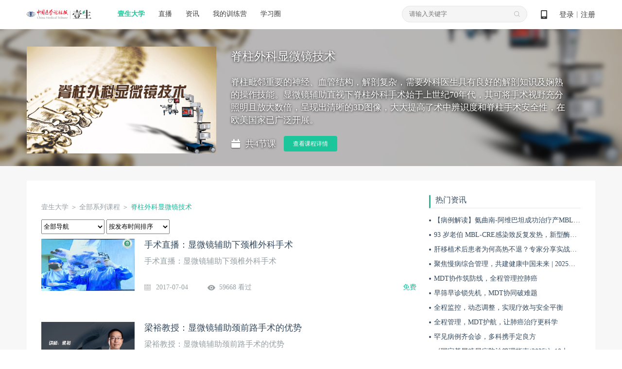

--- FILE ---
content_type: text/html; charset=UTF-8
request_url: https://cmtopdr.com/themeroom/detail.html?themeUuid=2b40c2ec-4318-4656-a93e-593a1aadf232
body_size: 9329
content:

    



<!DOCTYPE html PUBLIC "-//W3C//DTD XHTML 1.0 Transitional//EN" "http://www.w3.org/TR/xhtml1/DTD/xhtml1-transitional.dtd">
<html xmlns="http://www.w3.org/1999/xhtml">
<head>
<meta http-equiv="Content-Type" content="text/html; charset=utf-8" />
<meta name="keywords" content="壹生,中国医学论坛报,医学论坛网,手术视频,医学会议,医学继续教育,医学会议直播,临床指南,壹生大学,医学资讯,专家讲课,医生访谈,专家访谈,讲课视频,指南解读,医生大学" />
<meta name="description" content="脊柱毗邻重要的神经、血管结构，解剖复杂，需要外科医生具有良好的解剖知识及娴熟的操作技能。显微镜辅助直视下脊柱外科手术始于上世纪70年代，其可将手术视野充分照明且放大数倍，呈现出清晰的3D图像，大大提高了术中辨识度和脊柱手术安全性，在欧美国家已广泛开展。" />
<title>壹生大学系列课程-脊柱外科显微镜技术</title>
<link type="text/css" rel="stylesheet" href="/res/css/ueditor.css" />

<meta http-equiv="Content-Type" content="text/html; charset=utf-8" />
<link rel="shortcut icon" href="https://image.medtrib.cn/image/icon/favicon.ico">
<link rel="shortcut" href="https://image.medtrib.cn/image/icon/favicon.ico" />
<script language="javascript" src="/res/js/jquery-3.6.0.min.js"></script>

<script type="text/javascript" src="/res/js/ajaxfileupload.js" ></script>
<script language="javascript" src="/res/geetest/gt.js"></script>
<script language="javascript" src="/res/js/func.js"></script>
<script language="javascript" src="/res/js/main.js?1.0.2512241833"></script>
<link type="text/css" rel="stylesheet" href="/res/css/style.css?1.0.2512241833" />
<script>
    var contextPath = ""
    var userId = "0",
        userType = "0",
        userUuid = "",
        improveStatus = "",
        userPicture = "",
        userNickname = "";
</script>
</head>

<body>

    <meta http-equiv="Content-Type" content="text/html; charset=utf-8" />
    <script language="javascript" src="/res/js/index.js"></script>
    <script language="javascript" src="/res/js/crypto-js.js"></script>
    
        <script language="javascript" src="/res/js/qrcode.min.js"></script>
    
    <script>
        var clearHistory = "/res/images/clear_history_icon.png"
    </script>
    <div class="header">
        <div class="logo">
            <a href="/index.html"><img
                    src="/res/images/logo.png" /></a>
        </div>
        <div class="drop on">
            <span><a href="/index.html" id="ysdx">壹生大学</a></span>
            <div class="drop_list" name="collegeList">
                <div class='shaddow'>
                    
                        <a href="/category/detail/104.html"
                            target='_blank'>科研</a>
                    
                        <a href="/category/detail/12.html"
                            target='_blank'>心血管</a>
                    
                        <a href="/category/detail/13.html"
                            target='_blank'>肿瘤</a>
                    
                        <a href="/category/detail/14.html"
                            target='_blank'>消化</a>
                    
                        <a href="/category/detail/15.html"
                            target='_blank'>神经</a>
                    
                        <a href="/category/detail/100.html"
                            target='_blank'>呼吸</a>
                    
                        <a href="/category/detail/101.html"
                            target='_blank'>感染</a>
                    
                        <a href="/category/detail/16.html"
                            target='_blank'>外科</a>
                    
                        <a href="/category/detail/103.html"
                            target='_blank'>内分泌</a>
                    
                        <a href="/category/detail/138.html"
                            target='_blank'>重症</a>
                    
                        <a href="/category/detail/128.html"
                            target='_blank'>肾病</a>
                    
                        <a href="/category/detail/129.html"
                            target='_blank'>儿科</a>
                    
                        <a href="/category/detail/130.html"
                            target='_blank'>眼科</a>
                    
                        <a href="/category/detail/131.html"
                            target='_blank'>妇产</a>
                    
                        <a href="/category/detail/132.html"
                            target='_blank'>临床用药</a>
                    
                        <a href="/category/detail/133.html"
                            target='_blank'>急诊</a>
                    
                        <a href="/category/detail/134.html"
                            target='_blank'>风湿免疫</a>
                    
                        <a href="/category/detail/137.html"
                            target='_blank'>血液</a>
                    
                        <a href="/category/detail/18.html"
                            target='_blank'>口腔</a>
                    
                        <a href="/category/detail/102.html"
                            target='_blank'>血栓</a>
                    
                        <a href="/category/detail/17.html"
                            target='_blank'>热点</a>
                    
                        <a href="/category/detail/20.html"
                            target='_blank'>医事法学</a>
                    
                        <a href="/category/detail/19.html"
                            target='_blank'>综合</a>
                    
                        <a href="/category/detail/135.html"
                            target='_blank'>医院管理</a>
                    
                        <a href="/category/detail/139.html"
                            target='_blank'>皮肤</a>
                    
                        <a href="/category/detail/140.html"
                            target='_blank'>麻醉</a>
                    
                        <a href="/category/detail/141.html"
                            target='_blank'>中医药</a>
                    
                        <a href="/category/detail/143.html"
                            target='_blank'>整形美容</a>
                    
                        <a href="/category/detail/144.html"
                            target='_blank'>精神</a>
                    
                        <a href="/category/detail/145.html"
                            target='_blank'>检验</a>
                    
                        <a href="/category/detail/146.html"
                            target='_blank'>影像</a>
                    
                        <a href="/category/detail/147.html"
                            target='_blank'>AI学院</a>
                    
                        <a href="/category/detail/148.html"
                            target='_blank'>老年</a>
                    
                        <a href="/category/detail/150.html"
                            target='_blank'>生殖</a>
                    
                </div>
            </div>
        </div>
        <div class="navi">
            <ul>
                <li><a href="/lives.html" id="classLive">直播</a></li>
                <li><a href="/post/" id="post">资讯</a></li>
                <li><a
                        href="/static/web_page/dist/index.html#/myTrainingList">我的训练营</a>
                </li>
                <li><a
                        href="/static/web_page/dist/index.html?queryPage=myCircleList">学习圈</a>
                </li>
                <!-- <li><a href="/business/list.html">项目e站</a></li>
                <li><a href="/offline/meeting/index.html">品牌会议</a></li> -->
            </ul>
        </div>
        <div class="header_right">
            <div class="code">
                <a href="javascript:void(0);">&nbsp;
                    <span class="show_code"><img src="/res/images/dcode.png" /></span>
                </a>
            </div>
            
                <div id="userLogin">
                    
                        <div class="w"><a id="login" href="javascript:void(0);">登录</a>丨<a id="regist"
                                href="/user/regist" target="_blank">注册</a></div>
                    
                    
                </div>
            
        </div>
        <div class="search">
            <input type="text" class="text" placeholder="请输入关键字" onfocus="this.placeholder=''"
                onblur="this.placeholder='请输入关键字'">
            <input type="hidden" name="pageType" id="pageType" value="">
            <ul>
                
            </ul>
        </div>
    </div>
    
        <div class="login_mask">
            <div class="content">
                <div class="login">
                    <div class="close close-login"></div>
                    <div class="left-login-img">
                        <div class="password-left-img">
                            <img class="bac-img"
                                src="https://test-image.medtrib.cn/image/post/picture/5/07c61caf-7579-4f76-a641-c323724b66fc.png"
                                alt="">
                            <a href="https://apps.medtrib.cn/cmtopdr.html" target='_blank'>
                                <div class="download-btn"></div>
                            </a>
                        </div>
                        <div class="code-left-img">
                            <img class="bac-img"
                                src="https://test-image.medtrib.cn/image/post/picture/5/82aa7827-5bd3-45f7-820b-a19746c0d342.png"
                                alt="">
                        </div>
                    </div>
                    <div class="block" id='loginWrap'>
                        <div class="login_cnt_passwd">
                            <div id="login_block">
                                <input type="hidden" id="loginType" value="0" />
                                <div class="login_cnt">
                                    <div class="notice"></div>
                                    <ul>
                                        <li><span class='area-code' id='areaNum'>+86</span><span
                                                class='arrow area-code'></span><input id="tel" name="username"
                                                class="tel login_tel" type="text" placeholder="手机号" readonly
                                                onfocus="this.removeAttribute('readonly')"
                                                oninput="value=value.replace(/\D/g,'')" /><input type="hidden"
                                                id='code'>
                                        </li>
                                        <li id="lognPwd"><input name="password" class="pwd" type="password"
                                                placeholder="密码（密码为8-20位，字母数字或者特殊字符混合，至少包含两种）" readonly
                                                onfocus="this.removeAttribute('readonly')" style="width: 100%;" /></li>
                                        <li id="telCode"><input class="code2" type="text" placeholder="手机验证码"
                                                id='msgCode' oninput="value=value.replace(/\D/g,'')" /><span
                                                id="get_code" class="get_code login_get_code">获取验证码</span></li>
                                    </ul>
                                    <div class="rem">
                                        <label>
                                            <input type="checkbox" id="remeberMe" /> 记住我
                                        </label>
                                        <a href="/user/forget_pwd.html"
                                            id='forgetPwdBtn'>忘记密码</a>
                                    </div>
                                    <div class="btn"><input type="button" value="立即登录" id="loginSubmit-none" /></div>
                                    <div class="no_reg">还没有账号？<a
                                            href="/user/regist.html"
                                            target="_blank">立即注册</a></div>
                                </div>
                            </div>
                        </div>
                        <div class="login_cnt_code" style="display:none">
                            <div>
                                <div class="login-code-box">
                                    <div id='qrcode'>获取二维码中...</div>
                                    <p class="code-status code-success">扫描成功</p>
                                    <div class="code-status code-timeout"><span id='refreshCodeBtn'>已过期<br>请点击刷新<br><i
                                                class="refresh-code"></i></span></div>
                                </div>
                                <p class="code-tips-text">打开壹生app，进入我的页面扫码登录</p>
                                <a class="download-app-btn" href="https://apps.medtrib.cn/cmtopdr.html?apm=smdl"
                                    target='_blank'>请下载最新版本壹生app > </a>
                            </div>
                        </div>
                        <div id='captchaBox'></div>
                        <div id='areaBox' class='shaddow'>
                            <div>
                                <div class='container-area'><i
                                        class='norm'>常用国家/地区</i><i>A</i><i>B</i><i>C</i><i>D</i><i>E</i><i>F</i><i>G</i><i>H</i><i>I</i><i>J</i><i>K</i><i>L</i><i>M</i><i>N</i><i>O</i><i>P</i><i>Q</i><i>R</i><i>S</i><i>T</i><i>U</i><i>V</i><i>W</i><i>X</i><i>Y</i><i>Z</i>
                                </div>
                            </div>
                            <div id='areaCodeBox'></div>
                        </div>
                        <div class="reg_next" id='reg_next'>
                            <div class="w">手机号已经完成验证，请完善个人资料！</div>
                            <div class="btn"><a href="javascript:;" onclick="saveUserProfile()">完善信息</a></div>
                            
                        </div>
                        <div class="right-login-tab">
                            <div class="j-login-tab code-tab"></div>
                            <div class="j-login-tab passwd-tab"></div>
                        </div>
                    </div>
                </div>
            </div>
        </div>
    
    <div class='login-tips-wrap' id='loginTipsResetPwd'>
        <div class='login_mask1'>
            <div class="login">
                <div class="close"></div>
                <div class='login-tips-cont'>
                    <p id='tipsText'>密码过期或已经不安全，请修改密码</p>
                    <a href="/user/forget_pwd.html" class='go-login-page'>修改密码</a>
                </div>
            </div>
        </div>
    </div>
    <script>
        var temObj = {
            userNickname: $('#userNickname').text(),
            userPicture: $('#userPicture').prop('src'),
            phone:$('#phone').val(),
            subDepartment:$('#subDepartment').val()
        }
        window.localStorage.setItem('userNicknamePic', JSON.stringify(temObj))
        getCertificateInfo();
        $("document").ready(function () {
            setHeaderMenuCheck();
            $('.logout').on('click', function () {
                $.ajax({
                    url: contextPath + "/user/logout",
                    type: "GET",
                    success: function (data) {
                        if (data.status == 0) {
                            window.location.href = "/index.html"
                        }
                    }
                })
            })
        });
        function getCertificateInfo () {
            // 获取当前用户是否认证
            $.ajax({
                url: contextPath + "/user/info.json",
                type: "POST",
                success: function (data) {
                    var realStatus = data.status == '0' ? data.result.realStatus : ''
                    window.localStorage.setItem('realStatus', realStatus)
                }
            });
            // 获取实名认证功能列表
            $.ajax({
                url: contextPath + "/common/functions/real.json",
                type: "POST",
                success: function (data) {
                    var functions = data.status == '0' ? data.result.functions : []
                    window.localStorage.setItem('functions', functions)
                }
            });
        }
        function setHeaderMenuCheck () {
            var path = getRequestUri();
            var index = "";
            $(".header .cnt .navi li a").each(function () {
                var href = $(this).attr("href");
                var idx2 = href.lastIndexOf(".");
                if (idx2 != -1) {
                    href = href.substring(0, idx2);
                }
                if (href == path) {
                    $(this).addClass("on");
                }
            });
            if (path.indexOf("/post/") != -1 || path.indexOf("post/detail") != -1 || path.indexOf("theme/") != -1) {
                $("#post").addClass("on");
            } else if (path.indexOf("/live") > -1 && path.indexOf("/live/exam") == -1) { //
                $("#classLive").addClass("on");
            } else if (path.indexOf("/themeroom") > -1 || path.indexOf("/index") > -1 ||
                path.indexOf("classroom/recod/detail") > -1 || path.indexOf("classroom/live/detail") > -1 ||
                path.indexOf("classroom/video/detail") > -1 || path.indexOf("category") > -1 || path.indexOf("/live/exam") > -1) {
                $("#ysdx").addClass("on");
            }

        }
        function saveUserProfile () {
            var path = window.location.pathname + window.location.search;
            $.post("/common/save/pre_login_reqUrl.json", {
                "preLoginReqUrl": path
            }, function () {
                window.location.href = "/user/profile.html";
            })
        }
        function getRequestUri () {
            var path = window.location.pathname;
            var idx = path.lastIndexOf(".");
            if (idx != -1) {
                path = path.substring(0, idx);
            }
            return path;
        }

        function incrAdvertisePv (advertiseId) {
            $.post("/common/incr_advertise_pv.json", {
                advertiseId: advertiseId
            })
        }

        $(".search .search_out_icon").on("click", function () {
            if ($(".search .text").val() != "") {
                // var str = $(".search .text").val();
                window.location.href = contextPath + "/s.html?keywords=" + str;
            } else {
                window.location.href = contextPath + "/s.html?"
            }
        })
        // 搜索框输入文字时，跳转页面
        $(".search .text").on("click", function (e) {
            window.location.href = contextPath + "/s.html";
        })
        $(".search ul li .search_index").each(function (index, ele) {
            $(this).parent().on("mouseover", function () {
                $(this).addClass("on").siblings().removeClass("on");
                if ($(this).hasClass("on")) {
                    $(this).find(".fork").show().parent().siblings().find(".fork").hide();
                }
            })
        })
        $(".main_search_out_list").eq(0).show();
        $(".search_out_navi li").on("click", function () {
            var ind = $(".search_out_navi li").index(this);
            $(".main_search_out_list").hide();
            $(".main_search_out_list").eq(ind).show();
        });
    </script>
<input type="hidden" name="themeLiveUUID" id="themeLiveUUID" value="2b40c2ec-4318-4656-a93e-593a1aadf232"/>
<div class="main">
	<div class="main_banner xl_slogan" style="background-image:url(https://image.medtrib.cn/image/post/picture//9e6210d6-b019-46ab-8042-22e59bc83c5b.png?x-oss-process=image/blur,r_50,s_5);">
	<input type="hidden" name="actionType" id="actionType" value="1"/>
    	<div class="xl_mask">
    	<div class="cnt">
    		<img src="https://image.medtrib.cn/image/post/picture//9e6210d6-b019-46ab-8042-22e59bc83c5b.png" />
            <div class="w">
            	<h6>脊柱外科显微镜技术</h6>
                <p>脊柱毗邻重要的神经、血管结构，解剖复杂，需要外科医生具有良好的解剖知识及娴熟的操作技能。显微镜辅助直视下脊柱外科手术始于上世纪70年代，其可将手术视野充分照明且放大数倍，呈现出清晰的3D图像，大大提高了术中辨识度和脊柱手术安全性，在欧美国家已广泛开展。</p>
            	<span>共4节课</span>
                <a href="/themeroom/desc/detail/2b40c2ec-4318-4656-a93e-593a1aadf232.html" target="_blank">查看课程详情</a>
                
                
                    
                
            </div>
    	</div>
        </div>
    </div>
    <div class="cnt">
    	<div class="main_cnt">
        	<div class="main_left">
            	<div class="position"><a href="/index.html">壹生大学</a>
            	 
            	 ＞ <a href="/themeroom/list.html">全部系列课程</a> ＞ <span class="green">脊柱外科显微镜技术</span></div>
                <div id="scrollCnt"><div class="news_top" id="scrollNavi">
                 <div class="order fl">
                  <form action="/themeroom/detail.html?themeUuid=2b40c2ec-4318-4656-a93e-593a1aadf232" id="themeForm">
                    <select data-filter="navigationId" name="navigationId" id="navigationId">
                    	<option value="0">全部导航</option>
                    	
                    		<option value="267" >脊柱显微镜</option>
                    	
                    </select>
                   <select data-filter="queryType" name="queryType" id="queryType">
                        <option value="0" selected="selected">按发布时间排序</option>
                        <option value="1" >按热度排序</option>
                    </select>
                    </form>
                  </div>
                </div></div>
                
                <div class="coll_list">
                    	<ul>
                    	
                    		<li>
                                
                                <a id="jumpPlay0" href="/classroom/recod/detail/1720.html?newThemeUuid=2b40c2ec-4318-4656-a93e-593a1aadf232" attrId="1720" attrType="3" target="_blank">
                                    <div class="img"><img src="https://image.medtrib.cn/image/post/picture//a0535205-1013-495d-87dd-248dbaba51ba.png" /></div>
                                	<div class="w">
                                    	<h5 title="手术直播：显微镜辅助下颈椎外科手术">手术直播：显微镜辅助下颈椎外科手术</h5>
                                        <p>手术直播：显微镜辅助下颈椎外科手术</p>
                                        <div class="para">
                                            
                                                <span class="date">2017-07-04</span>
                                            
                                            <span class="count">59668 看过</span>
                                            
                                                    <i class="green">免费</i>
                                                
                                    	</div>

                                	</div>
                            	</a>
                            </li>
                    	
                    		<li>
                                
                                <a id="jumpPlay1" href="/classroom/recod/detail/1719.html?newThemeUuid=2b40c2ec-4318-4656-a93e-593a1aadf232" attrId="1719" attrType="3" target="_blank">
                                    <div class="img"><img src="https://image.medtrib.cn/image/post/picture//21c0d207-8575-4462-b006-bacfaed2955d.png" /></div>
                                	<div class="w">
                                    	<h5 title="梁裕教授：显微镜辅助颈前路手术的优势">梁裕教授：显微镜辅助颈前路手术的优势</h5>
                                        <p>梁裕教授：显微镜辅助颈前路手术的优势</p>
                                        <div class="para">
                                            
                                                <span class="date">2017-07-04</span>
                                            
                                            <span class="count">59947 看过</span>
                                            
                                                    <i class="green">免费</i>
                                                
                                    	</div>

                                	</div>
                            	</a>
                            </li>
                    	
                    		<li>
                                
                                <a id="jumpPlay2" href="/classroom/recod/detail/1718.html?newThemeUuid=2b40c2ec-4318-4656-a93e-593a1aadf232" attrId="1718" attrType="3" target="_blank">
                                    <div class="img"><img src="https://image.medtrib.cn/image/post/picture//88190cb3-6237-486a-9d0a-1be5429463d4.png" /></div>
                                	<div class="w">
                                    	<h5 title="刘鹏教授：手术显微镜是否增加感染风险（证据与预防）">刘鹏教授：手术显微镜是否增加感染风险（证据与预防）</h5>
                                        <p>刘鹏教授：手术显微镜是否增加感染风险（证据与预防）</p>
                                        <div class="para">
                                            
                                                <span class="date">2017-07-04</span>
                                            
                                            <span class="count">58373 看过</span>
                                            
                                                    <i class="green">免费</i>
                                                
                                    	</div>

                                	</div>
                            	</a>
                            </li>
                    	
                    		<li>
                                
                                <a id="jumpPlay3" href="/classroom/recod/detail/1717.html?newThemeUuid=2b40c2ec-4318-4656-a93e-593a1aadf232" attrId="1717" attrType="3" target="_blank">
                                    <div class="img"><img src="https://image.medtrib.cn/image/post/picture//bdd42736-9f51-4bc4-a46e-2120e51e8675.png" /></div>
                                	<div class="w">
                                    	<h5 title="肖宝钧教授：显微镜辅助颈椎后路椎板成形术">肖宝钧教授：显微镜辅助颈椎后路椎板成形术</h5>
                                        <p>肖宝钧教授：显微镜辅助颈椎后路椎板成形术</p>
                                        <div class="para">
                                            
                                                <span class="date">2017-07-04</span>
                                            
                                            <span class="count">60966 看过</span>
                                            
                                                    <i class="green">免费</i>
                                                
                                    	</div>

                                	</div>
                            	</a>
                            </li>
                    	
                           
                        </ul>
                        




<script>
    function getRequestUrl(){
        return window.location.href;
    }
</script>
              </div>
                
            </div>
            
            <div class="main_right">

                <div class="block adv">
                    
                    
                </div>

                <div class="block recommend">
                	<h5><span>热门资讯</span></h5>
                    <ul>
                    	
                           <li><a href="/post/detail/80affe84-1ec1-4f60-9e67-f20c2aac3879.html" target="_blank">【病例解读】氨曲南-阿维巴坦成功治疗产MBL的KP所致重症HAP患者</a></li>
                         
                           <li><a href="/post/detail/0b69f78e-7634-40b3-9dbf-520b0824f06d.html" target="_blank">93 岁老伯 MBL-CRE感染致反复发热，新型酶抑制剂用药 7 天感染指标转阴!</a></li>
                         
                           <li><a href="/post/detail/fd64ef01-1f00-4454-800e-a07d56d27457.html" target="_blank">肝移植术后患者为何高热不退？专家分享实战病例！</a></li>
                         
                           <li><a href="/post/detail/0356f1ab-fb7f-4197-a68b-6d2149a91c7f.html" target="_blank">聚焦慢病综合管理，共建健康中国未来 | 2025健康中国慢病综合管理大会华章将启！</a></li>
                         
                           <li><a href="/post/detail/9b17c65a-e467-4528-8111-2761e79358b4.html" target="_blank">MDT协作筑防线，全程管理控肺癌</a></li>
                         
                           <li><a href="/post/detail/be50a8c8-30f0-4740-9397-1afae57579af.html" target="_blank">早筛早诊锁先机，MDT协同破难题</a></li>
                         
                           <li><a href="/post/detail/e45d8020-717e-4301-903f-2d7c66dfa883.html" target="_blank">全程监控，动态调整，实现疗效与安全平衡</a></li>
                         
                           <li><a href="/post/detail/936646de-ff0e-42e7-8663-18d1cb7d2ece.html" target="_blank">全程管理，MDT护航，让肺癌治疗更科学</a></li>
                         
                           <li><a href="/post/detail/b7c787ee-1811-4907-96b4-eedf97677700.html" target="_blank">罕见病例齐会诊，多科携手定良方</a></li>
                         
                           <li><a href="/post/detail/c53ec9a9-4458-4dfd-a1fe-cdd11b262319.html" target="_blank">《国家基层糖尿病防治管理指南(2025)》10大更新要点速览！内附全文下载</a></li>
                         
                    </ul>
                </div>
            </div>
      		<div class="clear"></div>
      </div>
        </div>
    </div>
</div>
<div class="buy_mask">
    <div class="buy_box">
        <i></i>
        <h5>购买课程</h5>
        <div class="pay_couse">
            <div class="img"><img src="" /></div>
            <div class="title"></div>
        </div>
        <div class="course_price">价格：<b class="orange">¥0元</b></div>
        <div class="btn">
            <form method="post" action="/payment/generate/order.do" id="confirmForm">
                <input type="hidden" name="uuid" value="">
                <input type="hidden" name="type" value="">
                <input type="button" value="取消" class="cancel">
                <input type="submit" value="去付款" class="confirm">
            </form>
        </div>
    </div>
</div>



<div class="footer">
    <div class="related cnt">
        <div class="navi">
            <h5>关于我们</h5>
            
                <a href="/common/info/8.html" target="_blank">报社介绍</a>
            
                <a href="/common/info/3.html" target="_blank">加入我们</a>
            
                <a href="/common/info/9.html" target="_blank">问题反馈</a>
            
        </div>
        <div class="qr">
            <h5>中国医学论坛报微信矩阵</h5>
            <ul>
                <li><img src="/res/images/code1.png" /><span>中国医学论坛报</span></li>
                 <li><img src="/res/images/ys.png" /><span>壹生</span></li>
                <li><img src="/res/images/code2.png" /><span>今日肿瘤</span></li>
                <li><img src="/res/images/code3.png" /><span>今日循环</span></li>
                <li><img src="/res/images/code4.png" /><span>今日糖尿病</span></li>
                <li><img src="/res/images/code6.png" /><span>今日口腔</span></li>
                <li><img src="/res/images/code7.png" /><span>全科周刊</span></li>
            </ul>
        </div>
        <div class="qr" style="margin-left:200px;">
            <h5>助力乡村振兴帮扶行动</h5>
            <ul>
                <!-- <li><img src="/res/images/code5.png" /><span>吕梁山货微商城</span></li> -->
                <li><img src="https://test-image.medtrib.cn/image/post/picture/5/1ca0c46c-1255-466e-9c84-5f4aab8eb3bb.png" /><span style="line-height: 20px;padding-top: 10px;">脱贫地区农副产品网络销售平台</span></li>
                <!-- <li><img src="https://test-image.medtrib.cn/image/post/picture/5/68f34d3c-ecc7-44f3-9e73-1ae711a41f65.jpg" /><span>情暖永和扶贫商城</span></li> -->
            </ul>
        </div>
        <div class="links">
            <h5>友情链接</h5>
            <div class="links_cnt">
                
                    <a href="https://apps.medtrib.cn/cmtopdr.html?apm=yqlj" target="_blank">壹生APP下载</a>
                
                    <a href="http://www.nhc.gov.cn/" target="_blank">国家卫生健康委员会</a>
                
                    <a href="http://www.ihecc.org.cn/" target="_blank">国家卫生健康委国际交流与合作中心</a>
                
                    <a href="http://www.csco.org.cn/" target="_blank">中国临床肿瘤学会</a>
                
                    <a href="https://www.fupin832.com/" target="_blank">脱贫地区农副产品网络销售平台</a>
                
            </div>
        </div>

    </div>
    
    <div class="qualification">(京)网药械信息备字（2025）第 00153 号 | <a href="https://beian.miit.gov.cn" target="_blank">京ICP备15004031号-2</a>｜违法和不良信息举报方式：（010）64036988 office@cmt.com.cn
        <br />
        <div style="margin:0 auto; padding:10px 0;">
            <a target="_blank" href="http://www.beian.gov.cn/portal/registerSystemInfo?recordcode=11010202008182" style="display:inline-block;text-decoration:none;height:20px;line-height:20px;"><img src="/res/images/gongan.png" style="float:left;padding-top:5px;"/><p style="padding-top:5px;float:left;height:20px;line-height:20px;margin: 0px 0px 0px 5px; color:#939393;">京公网安备 11010202008182号</p></a>&nbsp;&nbsp;|&nbsp;互联网新闻信息服务许可证编号：10120190017
        </div>
        <div id='lastbeizhu' style="margin:0 auto; padding:0 20px 20px 20px;">
            Copyright © 2017-2021 中国医学论坛报社. All rights reserved.
        </div>
        
    </div>

</div>
<script>
</script>
<script>
  var mode="production";
  if(mode != "test"){
    var _hmt = _hmt || [];
    (function() {
      var hm = document.createElement("script");
      hm.src = "https://hm.baidu.com/hm.js?b38e9b203293848c324d0d4862967c0e";
      var s = document.getElementsByTagName("script")[0];
      s.parentNode.insertBefore(hm, s);
    })();
  }
</script>

<script language="javascript" src="/res/js/ajaxForm.js"></script>
<script>
    var isPay = "0";
    $("#confirmForm").submit(function(){
        if(isPay == "1"){
            popBox("提示","您已购买成功，请勿重复购买");
            return false;
        }
        var options = {
            success: function(data){
                if(data.status == 0){
                    window.location.href = data.result.targetUrl;
                }else{
                    var errmsg = data.errmsg;
                    popBox("提示",errmsg);
                }
            }
        };
        $('#confirmForm').ajaxSubmit(options);
        return false;
    })

    var data = {
		'eventId':"pm_live_course_view"
			}
	data.attstr = {
			'themeUuid':$('#themeLiveUUID').val(),
			'liveType':'4',
	}
	eventReport2(data,userId)
</script>
</body>
</html>
